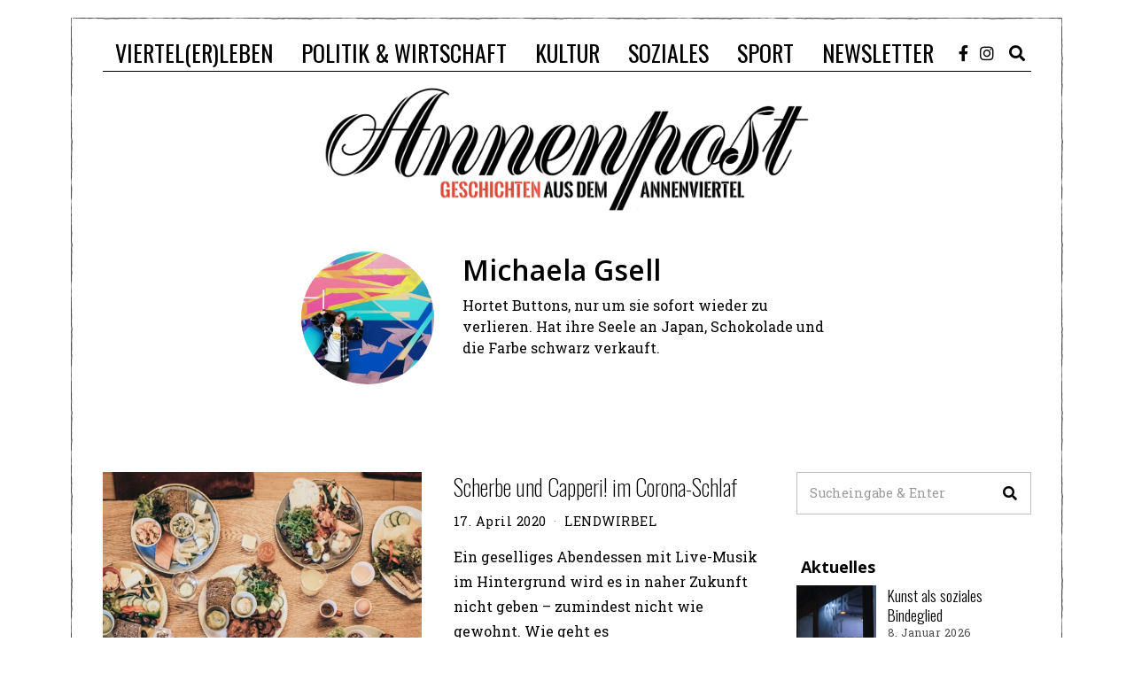

--- FILE ---
content_type: text/html; charset=UTF-8
request_url: https://www.annenpost.at/author/gsellmic19/
body_size: 16438
content:
<!DOCTYPE html>
<html lang="de" class="no-js">
<head>
	<meta charset="UTF-8">
	<meta name="viewport" content="width=device-width, initial-scale=1.0">
	<link rel="profile" href="http://gmpg.org/xfn/11">
    
	<!--[if lt IE 9]>
	<script src="https://www.annenpost.at/wp-content/themes/fox/v55/js/html5.js"></script>
	<![endif]-->
    
    <script>(function(html){html.className = html.className.replace(/\bno-js\b/,'js')})(document.documentElement);</script>
<meta name='robots' content='index, follow, max-image-preview:large, max-snippet:-1, max-video-preview:-1' />
	<style>img:is([sizes="auto" i], [sizes^="auto," i]) { contain-intrinsic-size: 3000px 1500px }</style>
	
	<!-- This site is optimized with the Yoast SEO plugin v26.6 - https://yoast.com/wordpress/plugins/seo/ -->
	<title>Michaela Gsell, Autor auf annenpost.at</title>
	<link rel="canonical" href="https://www.annenpost.at/author/gsellmic19/" />
	<meta property="og:locale" content="de_DE" />
	<meta property="og:type" content="profile" />
	<meta property="og:title" content="Michaela Gsell, Autor auf annenpost.at" />
	<meta property="og:url" content="https://www.annenpost.at/author/gsellmic19/" />
	<meta property="og:site_name" content="annenpost.at" />
	<meta property="og:image" content="https://secure.gravatar.com/avatar/d6e7c6956a0f3e22e468308d96f124a9?s=500&d=mm&r=g" />
	<meta name="twitter:card" content="summary_large_image" />
	<script type="application/ld+json" class="yoast-schema-graph">{"@context":"https://schema.org","@graph":[{"@type":"ProfilePage","@id":"https://www.annenpost.at/author/gsellmic19/","url":"https://www.annenpost.at/author/gsellmic19/","name":"Michaela Gsell, Autor auf annenpost.at","isPartOf":{"@id":"https://www.annenpost.at/#website"},"primaryImageOfPage":{"@id":"https://www.annenpost.at/author/gsellmic19/#primaryimage"},"image":{"@id":"https://www.annenpost.at/author/gsellmic19/#primaryimage"},"thumbnailUrl":"https://www.annenpost.at/wp-content/uploads/2020/04/Scherbe_Frühstück_058_c_Lupi_Spuma.jpg","breadcrumb":{"@id":"https://www.annenpost.at/author/gsellmic19/#breadcrumb"},"inLanguage":"de","potentialAction":[{"@type":"ReadAction","target":["https://www.annenpost.at/author/gsellmic19/"]}]},{"@type":"ImageObject","inLanguage":"de","@id":"https://www.annenpost.at/author/gsellmic19/#primaryimage","url":"https://www.annenpost.at/wp-content/uploads/2020/04/Scherbe_Frühstück_058_c_Lupi_Spuma.jpg","contentUrl":"https://www.annenpost.at/wp-content/uploads/2020/04/Scherbe_Frühstück_058_c_Lupi_Spuma.jpg","width":3543,"height":2415,"caption":"Foto: Lupi Spuma"},{"@type":"BreadcrumbList","@id":"https://www.annenpost.at/author/gsellmic19/#breadcrumb","itemListElement":[{"@type":"ListItem","position":1,"name":"Startseite","item":"https://www.annenpost.at/"},{"@type":"ListItem","position":2,"name":"Archive für Michaela Gsell"}]},{"@type":"WebSite","@id":"https://www.annenpost.at/#website","url":"https://www.annenpost.at/","name":"annenpost.at","description":"Der Weblog für das Grazer Annenviertel","publisher":{"@id":"https://www.annenpost.at/#organization"},"potentialAction":[{"@type":"SearchAction","target":{"@type":"EntryPoint","urlTemplate":"https://www.annenpost.at/?s={search_term_string}"},"query-input":{"@type":"PropertyValueSpecification","valueRequired":true,"valueName":"search_term_string"}}],"inLanguage":"de"},{"@type":"Organization","@id":"https://www.annenpost.at/#organization","name":"annenpost.at","url":"https://www.annenpost.at/","logo":{"@type":"ImageObject","inLanguage":"de","@id":"https://www.annenpost.at/#/schema/logo/image/","url":"https://www.annenpost.at/wp-content/uploads/2017/08/Annenpost-Logo-Stencil.png","contentUrl":"https://www.annenpost.at/wp-content/uploads/2017/08/Annenpost-Logo-Stencil.png","width":1280,"height":333,"caption":"annenpost.at"},"image":{"@id":"https://www.annenpost.at/#/schema/logo/image/"}},{"@type":"Person","@id":"https://www.annenpost.at/#/schema/person/8320d13d023db6e92c681cc2c25fbfac","name":"Michaela Gsell","image":{"@type":"ImageObject","inLanguage":"de","@id":"https://www.annenpost.at/#/schema/person/image/","url":"https://secure.gravatar.com/avatar/01f31bbe3f47bb633126939b73b313df9ac0e9e471a5e867ade7420ad214504d?s=96&d=mm&r=g","contentUrl":"https://secure.gravatar.com/avatar/01f31bbe3f47bb633126939b73b313df9ac0e9e471a5e867ade7420ad214504d?s=96&d=mm&r=g","caption":"Michaela Gsell"},"description":"Hortet Buttons, nur um sie sofort wieder zu verlieren. Hat ihre Seele an Japan, Schokolade und die Farbe schwarz verkauft.","mainEntityOfPage":{"@id":"https://www.annenpost.at/author/gsellmic19/"}}]}</script>
	<!-- / Yoast SEO plugin. -->


<link rel='dns-prefetch' href='//fonts.googleapis.com' />
<link href='https://fonts.gstatic.com' crossorigin rel='preconnect' />
<link rel="alternate" type="application/rss+xml" title="annenpost.at &raquo; Feed" href="https://www.annenpost.at/feed/" />
<link rel="alternate" type="application/rss+xml" title="annenpost.at &raquo; Kommentar-Feed" href="https://www.annenpost.at/comments/feed/" />
<script id="wpp-js" src="https://www.annenpost.at/wp-content/plugins/wordpress-popular-posts/assets/js/wpp.min.js?ver=7.3.6" data-sampling="0" data-sampling-rate="100" data-api-url="https://www.annenpost.at/wp-json/wordpress-popular-posts" data-post-id="0" data-token="82e43bb861" data-lang="0" data-debug="0"></script>
<link rel="alternate" type="application/rss+xml" title="annenpost.at &raquo; Feed für Beiträge von Michaela Gsell" href="https://www.annenpost.at/author/gsellmic19/feed/" />
		<!-- This site uses the Google Analytics by MonsterInsights plugin v9.11.1 - Using Analytics tracking - https://www.monsterinsights.com/ -->
							<script src="//www.googletagmanager.com/gtag/js?id=G-TLDTYMF5P0"  data-cfasync="false" data-wpfc-render="false" async></script>
			<script data-cfasync="false" data-wpfc-render="false">
				var mi_version = '9.11.1';
				var mi_track_user = true;
				var mi_no_track_reason = '';
								var MonsterInsightsDefaultLocations = {"page_location":"https:\/\/www.annenpost.at\/author\/gsellmic19\/"};
								if ( typeof MonsterInsightsPrivacyGuardFilter === 'function' ) {
					var MonsterInsightsLocations = (typeof MonsterInsightsExcludeQuery === 'object') ? MonsterInsightsPrivacyGuardFilter( MonsterInsightsExcludeQuery ) : MonsterInsightsPrivacyGuardFilter( MonsterInsightsDefaultLocations );
				} else {
					var MonsterInsightsLocations = (typeof MonsterInsightsExcludeQuery === 'object') ? MonsterInsightsExcludeQuery : MonsterInsightsDefaultLocations;
				}

								var disableStrs = [
										'ga-disable-G-TLDTYMF5P0',
									];

				/* Function to detect opted out users */
				function __gtagTrackerIsOptedOut() {
					for (var index = 0; index < disableStrs.length; index++) {
						if (document.cookie.indexOf(disableStrs[index] + '=true') > -1) {
							return true;
						}
					}

					return false;
				}

				/* Disable tracking if the opt-out cookie exists. */
				if (__gtagTrackerIsOptedOut()) {
					for (var index = 0; index < disableStrs.length; index++) {
						window[disableStrs[index]] = true;
					}
				}

				/* Opt-out function */
				function __gtagTrackerOptout() {
					for (var index = 0; index < disableStrs.length; index++) {
						document.cookie = disableStrs[index] + '=true; expires=Thu, 31 Dec 2099 23:59:59 UTC; path=/';
						window[disableStrs[index]] = true;
					}
				}

				if ('undefined' === typeof gaOptout) {
					function gaOptout() {
						__gtagTrackerOptout();
					}
				}
								window.dataLayer = window.dataLayer || [];

				window.MonsterInsightsDualTracker = {
					helpers: {},
					trackers: {},
				};
				if (mi_track_user) {
					function __gtagDataLayer() {
						dataLayer.push(arguments);
					}

					function __gtagTracker(type, name, parameters) {
						if (!parameters) {
							parameters = {};
						}

						if (parameters.send_to) {
							__gtagDataLayer.apply(null, arguments);
							return;
						}

						if (type === 'event') {
														parameters.send_to = monsterinsights_frontend.v4_id;
							var hookName = name;
							if (typeof parameters['event_category'] !== 'undefined') {
								hookName = parameters['event_category'] + ':' + name;
							}

							if (typeof MonsterInsightsDualTracker.trackers[hookName] !== 'undefined') {
								MonsterInsightsDualTracker.trackers[hookName](parameters);
							} else {
								__gtagDataLayer('event', name, parameters);
							}
							
						} else {
							__gtagDataLayer.apply(null, arguments);
						}
					}

					__gtagTracker('js', new Date());
					__gtagTracker('set', {
						'developer_id.dZGIzZG': true,
											});
					if ( MonsterInsightsLocations.page_location ) {
						__gtagTracker('set', MonsterInsightsLocations);
					}
										__gtagTracker('config', 'G-TLDTYMF5P0', {"forceSSL":"true"} );
										window.gtag = __gtagTracker;										(function () {
						/* https://developers.google.com/analytics/devguides/collection/analyticsjs/ */
						/* ga and __gaTracker compatibility shim. */
						var noopfn = function () {
							return null;
						};
						var newtracker = function () {
							return new Tracker();
						};
						var Tracker = function () {
							return null;
						};
						var p = Tracker.prototype;
						p.get = noopfn;
						p.set = noopfn;
						p.send = function () {
							var args = Array.prototype.slice.call(arguments);
							args.unshift('send');
							__gaTracker.apply(null, args);
						};
						var __gaTracker = function () {
							var len = arguments.length;
							if (len === 0) {
								return;
							}
							var f = arguments[len - 1];
							if (typeof f !== 'object' || f === null || typeof f.hitCallback !== 'function') {
								if ('send' === arguments[0]) {
									var hitConverted, hitObject = false, action;
									if ('event' === arguments[1]) {
										if ('undefined' !== typeof arguments[3]) {
											hitObject = {
												'eventAction': arguments[3],
												'eventCategory': arguments[2],
												'eventLabel': arguments[4],
												'value': arguments[5] ? arguments[5] : 1,
											}
										}
									}
									if ('pageview' === arguments[1]) {
										if ('undefined' !== typeof arguments[2]) {
											hitObject = {
												'eventAction': 'page_view',
												'page_path': arguments[2],
											}
										}
									}
									if (typeof arguments[2] === 'object') {
										hitObject = arguments[2];
									}
									if (typeof arguments[5] === 'object') {
										Object.assign(hitObject, arguments[5]);
									}
									if ('undefined' !== typeof arguments[1].hitType) {
										hitObject = arguments[1];
										if ('pageview' === hitObject.hitType) {
											hitObject.eventAction = 'page_view';
										}
									}
									if (hitObject) {
										action = 'timing' === arguments[1].hitType ? 'timing_complete' : hitObject.eventAction;
										hitConverted = mapArgs(hitObject);
										__gtagTracker('event', action, hitConverted);
									}
								}
								return;
							}

							function mapArgs(args) {
								var arg, hit = {};
								var gaMap = {
									'eventCategory': 'event_category',
									'eventAction': 'event_action',
									'eventLabel': 'event_label',
									'eventValue': 'event_value',
									'nonInteraction': 'non_interaction',
									'timingCategory': 'event_category',
									'timingVar': 'name',
									'timingValue': 'value',
									'timingLabel': 'event_label',
									'page': 'page_path',
									'location': 'page_location',
									'title': 'page_title',
									'referrer' : 'page_referrer',
								};
								for (arg in args) {
																		if (!(!args.hasOwnProperty(arg) || !gaMap.hasOwnProperty(arg))) {
										hit[gaMap[arg]] = args[arg];
									} else {
										hit[arg] = args[arg];
									}
								}
								return hit;
							}

							try {
								f.hitCallback();
							} catch (ex) {
							}
						};
						__gaTracker.create = newtracker;
						__gaTracker.getByName = newtracker;
						__gaTracker.getAll = function () {
							return [];
						};
						__gaTracker.remove = noopfn;
						__gaTracker.loaded = true;
						window['__gaTracker'] = __gaTracker;
					})();
									} else {
										console.log("");
					(function () {
						function __gtagTracker() {
							return null;
						}

						window['__gtagTracker'] = __gtagTracker;
						window['gtag'] = __gtagTracker;
					})();
									}
			</script>
							<!-- / Google Analytics by MonsterInsights -->
		<script>
window._wpemojiSettings = {"baseUrl":"https:\/\/s.w.org\/images\/core\/emoji\/16.0.1\/72x72\/","ext":".png","svgUrl":"https:\/\/s.w.org\/images\/core\/emoji\/16.0.1\/svg\/","svgExt":".svg","source":{"concatemoji":"https:\/\/www.annenpost.at\/wp-includes\/js\/wp-emoji-release.min.js?ver=7da38f8d9df0f85af836d32695a27563"}};
/*! This file is auto-generated */
!function(s,n){var o,i,e;function c(e){try{var t={supportTests:e,timestamp:(new Date).valueOf()};sessionStorage.setItem(o,JSON.stringify(t))}catch(e){}}function p(e,t,n){e.clearRect(0,0,e.canvas.width,e.canvas.height),e.fillText(t,0,0);var t=new Uint32Array(e.getImageData(0,0,e.canvas.width,e.canvas.height).data),a=(e.clearRect(0,0,e.canvas.width,e.canvas.height),e.fillText(n,0,0),new Uint32Array(e.getImageData(0,0,e.canvas.width,e.canvas.height).data));return t.every(function(e,t){return e===a[t]})}function u(e,t){e.clearRect(0,0,e.canvas.width,e.canvas.height),e.fillText(t,0,0);for(var n=e.getImageData(16,16,1,1),a=0;a<n.data.length;a++)if(0!==n.data[a])return!1;return!0}function f(e,t,n,a){switch(t){case"flag":return n(e,"\ud83c\udff3\ufe0f\u200d\u26a7\ufe0f","\ud83c\udff3\ufe0f\u200b\u26a7\ufe0f")?!1:!n(e,"\ud83c\udde8\ud83c\uddf6","\ud83c\udde8\u200b\ud83c\uddf6")&&!n(e,"\ud83c\udff4\udb40\udc67\udb40\udc62\udb40\udc65\udb40\udc6e\udb40\udc67\udb40\udc7f","\ud83c\udff4\u200b\udb40\udc67\u200b\udb40\udc62\u200b\udb40\udc65\u200b\udb40\udc6e\u200b\udb40\udc67\u200b\udb40\udc7f");case"emoji":return!a(e,"\ud83e\udedf")}return!1}function g(e,t,n,a){var r="undefined"!=typeof WorkerGlobalScope&&self instanceof WorkerGlobalScope?new OffscreenCanvas(300,150):s.createElement("canvas"),o=r.getContext("2d",{willReadFrequently:!0}),i=(o.textBaseline="top",o.font="600 32px Arial",{});return e.forEach(function(e){i[e]=t(o,e,n,a)}),i}function t(e){var t=s.createElement("script");t.src=e,t.defer=!0,s.head.appendChild(t)}"undefined"!=typeof Promise&&(o="wpEmojiSettingsSupports",i=["flag","emoji"],n.supports={everything:!0,everythingExceptFlag:!0},e=new Promise(function(e){s.addEventListener("DOMContentLoaded",e,{once:!0})}),new Promise(function(t){var n=function(){try{var e=JSON.parse(sessionStorage.getItem(o));if("object"==typeof e&&"number"==typeof e.timestamp&&(new Date).valueOf()<e.timestamp+604800&&"object"==typeof e.supportTests)return e.supportTests}catch(e){}return null}();if(!n){if("undefined"!=typeof Worker&&"undefined"!=typeof OffscreenCanvas&&"undefined"!=typeof URL&&URL.createObjectURL&&"undefined"!=typeof Blob)try{var e="postMessage("+g.toString()+"("+[JSON.stringify(i),f.toString(),p.toString(),u.toString()].join(",")+"));",a=new Blob([e],{type:"text/javascript"}),r=new Worker(URL.createObjectURL(a),{name:"wpTestEmojiSupports"});return void(r.onmessage=function(e){c(n=e.data),r.terminate(),t(n)})}catch(e){}c(n=g(i,f,p,u))}t(n)}).then(function(e){for(var t in e)n.supports[t]=e[t],n.supports.everything=n.supports.everything&&n.supports[t],"flag"!==t&&(n.supports.everythingExceptFlag=n.supports.everythingExceptFlag&&n.supports[t]);n.supports.everythingExceptFlag=n.supports.everythingExceptFlag&&!n.supports.flag,n.DOMReady=!1,n.readyCallback=function(){n.DOMReady=!0}}).then(function(){return e}).then(function(){var e;n.supports.everything||(n.readyCallback(),(e=n.source||{}).concatemoji?t(e.concatemoji):e.wpemoji&&e.twemoji&&(t(e.twemoji),t(e.wpemoji)))}))}((window,document),window._wpemojiSettings);
</script>
<link rel='stylesheet' id='dashicons-css' href='https://www.annenpost.at/wp-includes/css/dashicons.min.css?ver=7da38f8d9df0f85af836d32695a27563' media='all' />
<link rel='stylesheet' id='post-views-counter-frontend-css' href='https://www.annenpost.at/wp-content/plugins/post-views-counter/css/frontend.min.css?ver=1.6.0' media='all' />
<style id='wp-emoji-styles-inline-css'>

	img.wp-smiley, img.emoji {
		display: inline !important;
		border: none !important;
		box-shadow: none !important;
		height: 1em !important;
		width: 1em !important;
		margin: 0 0.07em !important;
		vertical-align: -0.1em !important;
		background: none !important;
		padding: 0 !important;
	}
</style>
<link rel='stylesheet' id='wp-block-library-css' href='https://www.annenpost.at/wp-includes/css/dist/block-library/style.min.css?ver=7da38f8d9df0f85af836d32695a27563' media='all' />
<style id='classic-theme-styles-inline-css'>
/*! This file is auto-generated */
.wp-block-button__link{color:#fff;background-color:#32373c;border-radius:9999px;box-shadow:none;text-decoration:none;padding:calc(.667em + 2px) calc(1.333em + 2px);font-size:1.125em}.wp-block-file__button{background:#32373c;color:#fff;text-decoration:none}
</style>
<style id='pdfemb-pdf-embedder-viewer-style-inline-css'>
.wp-block-pdfemb-pdf-embedder-viewer{max-width:none}

</style>
<link rel='stylesheet' id='bb-tcs-editor-style-shared-css' href='https://www.annenpost.at/wp-content/editor-style-css/editor-style-shared.css' media='all' />
<style id='global-styles-inline-css'>
:root{--wp--preset--aspect-ratio--square: 1;--wp--preset--aspect-ratio--4-3: 4/3;--wp--preset--aspect-ratio--3-4: 3/4;--wp--preset--aspect-ratio--3-2: 3/2;--wp--preset--aspect-ratio--2-3: 2/3;--wp--preset--aspect-ratio--16-9: 16/9;--wp--preset--aspect-ratio--9-16: 9/16;--wp--preset--color--black: #000000;--wp--preset--color--cyan-bluish-gray: #abb8c3;--wp--preset--color--white: #ffffff;--wp--preset--color--pale-pink: #f78da7;--wp--preset--color--vivid-red: #cf2e2e;--wp--preset--color--luminous-vivid-orange: #ff6900;--wp--preset--color--luminous-vivid-amber: #fcb900;--wp--preset--color--light-green-cyan: #7bdcb5;--wp--preset--color--vivid-green-cyan: #00d084;--wp--preset--color--pale-cyan-blue: #8ed1fc;--wp--preset--color--vivid-cyan-blue: #0693e3;--wp--preset--color--vivid-purple: #9b51e0;--wp--preset--gradient--vivid-cyan-blue-to-vivid-purple: linear-gradient(135deg,rgba(6,147,227,1) 0%,rgb(155,81,224) 100%);--wp--preset--gradient--light-green-cyan-to-vivid-green-cyan: linear-gradient(135deg,rgb(122,220,180) 0%,rgb(0,208,130) 100%);--wp--preset--gradient--luminous-vivid-amber-to-luminous-vivid-orange: linear-gradient(135deg,rgba(252,185,0,1) 0%,rgba(255,105,0,1) 100%);--wp--preset--gradient--luminous-vivid-orange-to-vivid-red: linear-gradient(135deg,rgba(255,105,0,1) 0%,rgb(207,46,46) 100%);--wp--preset--gradient--very-light-gray-to-cyan-bluish-gray: linear-gradient(135deg,rgb(238,238,238) 0%,rgb(169,184,195) 100%);--wp--preset--gradient--cool-to-warm-spectrum: linear-gradient(135deg,rgb(74,234,220) 0%,rgb(151,120,209) 20%,rgb(207,42,186) 40%,rgb(238,44,130) 60%,rgb(251,105,98) 80%,rgb(254,248,76) 100%);--wp--preset--gradient--blush-light-purple: linear-gradient(135deg,rgb(255,206,236) 0%,rgb(152,150,240) 100%);--wp--preset--gradient--blush-bordeaux: linear-gradient(135deg,rgb(254,205,165) 0%,rgb(254,45,45) 50%,rgb(107,0,62) 100%);--wp--preset--gradient--luminous-dusk: linear-gradient(135deg,rgb(255,203,112) 0%,rgb(199,81,192) 50%,rgb(65,88,208) 100%);--wp--preset--gradient--pale-ocean: linear-gradient(135deg,rgb(255,245,203) 0%,rgb(182,227,212) 50%,rgb(51,167,181) 100%);--wp--preset--gradient--electric-grass: linear-gradient(135deg,rgb(202,248,128) 0%,rgb(113,206,126) 100%);--wp--preset--gradient--midnight: linear-gradient(135deg,rgb(2,3,129) 0%,rgb(40,116,252) 100%);--wp--preset--font-size--small: 13px;--wp--preset--font-size--medium: 20px;--wp--preset--font-size--large: 36px;--wp--preset--font-size--x-large: 42px;--wp--preset--spacing--20: 0.44rem;--wp--preset--spacing--30: 0.67rem;--wp--preset--spacing--40: 1rem;--wp--preset--spacing--50: 1.5rem;--wp--preset--spacing--60: 2.25rem;--wp--preset--spacing--70: 3.38rem;--wp--preset--spacing--80: 5.06rem;--wp--preset--shadow--natural: 6px 6px 9px rgba(0, 0, 0, 0.2);--wp--preset--shadow--deep: 12px 12px 50px rgba(0, 0, 0, 0.4);--wp--preset--shadow--sharp: 6px 6px 0px rgba(0, 0, 0, 0.2);--wp--preset--shadow--outlined: 6px 6px 0px -3px rgba(255, 255, 255, 1), 6px 6px rgba(0, 0, 0, 1);--wp--preset--shadow--crisp: 6px 6px 0px rgba(0, 0, 0, 1);}:where(.is-layout-flex){gap: 0.5em;}:where(.is-layout-grid){gap: 0.5em;}body .is-layout-flex{display: flex;}.is-layout-flex{flex-wrap: wrap;align-items: center;}.is-layout-flex > :is(*, div){margin: 0;}body .is-layout-grid{display: grid;}.is-layout-grid > :is(*, div){margin: 0;}:where(.wp-block-columns.is-layout-flex){gap: 2em;}:where(.wp-block-columns.is-layout-grid){gap: 2em;}:where(.wp-block-post-template.is-layout-flex){gap: 1.25em;}:where(.wp-block-post-template.is-layout-grid){gap: 1.25em;}.has-black-color{color: var(--wp--preset--color--black) !important;}.has-cyan-bluish-gray-color{color: var(--wp--preset--color--cyan-bluish-gray) !important;}.has-white-color{color: var(--wp--preset--color--white) !important;}.has-pale-pink-color{color: var(--wp--preset--color--pale-pink) !important;}.has-vivid-red-color{color: var(--wp--preset--color--vivid-red) !important;}.has-luminous-vivid-orange-color{color: var(--wp--preset--color--luminous-vivid-orange) !important;}.has-luminous-vivid-amber-color{color: var(--wp--preset--color--luminous-vivid-amber) !important;}.has-light-green-cyan-color{color: var(--wp--preset--color--light-green-cyan) !important;}.has-vivid-green-cyan-color{color: var(--wp--preset--color--vivid-green-cyan) !important;}.has-pale-cyan-blue-color{color: var(--wp--preset--color--pale-cyan-blue) !important;}.has-vivid-cyan-blue-color{color: var(--wp--preset--color--vivid-cyan-blue) !important;}.has-vivid-purple-color{color: var(--wp--preset--color--vivid-purple) !important;}.has-black-background-color{background-color: var(--wp--preset--color--black) !important;}.has-cyan-bluish-gray-background-color{background-color: var(--wp--preset--color--cyan-bluish-gray) !important;}.has-white-background-color{background-color: var(--wp--preset--color--white) !important;}.has-pale-pink-background-color{background-color: var(--wp--preset--color--pale-pink) !important;}.has-vivid-red-background-color{background-color: var(--wp--preset--color--vivid-red) !important;}.has-luminous-vivid-orange-background-color{background-color: var(--wp--preset--color--luminous-vivid-orange) !important;}.has-luminous-vivid-amber-background-color{background-color: var(--wp--preset--color--luminous-vivid-amber) !important;}.has-light-green-cyan-background-color{background-color: var(--wp--preset--color--light-green-cyan) !important;}.has-vivid-green-cyan-background-color{background-color: var(--wp--preset--color--vivid-green-cyan) !important;}.has-pale-cyan-blue-background-color{background-color: var(--wp--preset--color--pale-cyan-blue) !important;}.has-vivid-cyan-blue-background-color{background-color: var(--wp--preset--color--vivid-cyan-blue) !important;}.has-vivid-purple-background-color{background-color: var(--wp--preset--color--vivid-purple) !important;}.has-black-border-color{border-color: var(--wp--preset--color--black) !important;}.has-cyan-bluish-gray-border-color{border-color: var(--wp--preset--color--cyan-bluish-gray) !important;}.has-white-border-color{border-color: var(--wp--preset--color--white) !important;}.has-pale-pink-border-color{border-color: var(--wp--preset--color--pale-pink) !important;}.has-vivid-red-border-color{border-color: var(--wp--preset--color--vivid-red) !important;}.has-luminous-vivid-orange-border-color{border-color: var(--wp--preset--color--luminous-vivid-orange) !important;}.has-luminous-vivid-amber-border-color{border-color: var(--wp--preset--color--luminous-vivid-amber) !important;}.has-light-green-cyan-border-color{border-color: var(--wp--preset--color--light-green-cyan) !important;}.has-vivid-green-cyan-border-color{border-color: var(--wp--preset--color--vivid-green-cyan) !important;}.has-pale-cyan-blue-border-color{border-color: var(--wp--preset--color--pale-cyan-blue) !important;}.has-vivid-cyan-blue-border-color{border-color: var(--wp--preset--color--vivid-cyan-blue) !important;}.has-vivid-purple-border-color{border-color: var(--wp--preset--color--vivid-purple) !important;}.has-vivid-cyan-blue-to-vivid-purple-gradient-background{background: var(--wp--preset--gradient--vivid-cyan-blue-to-vivid-purple) !important;}.has-light-green-cyan-to-vivid-green-cyan-gradient-background{background: var(--wp--preset--gradient--light-green-cyan-to-vivid-green-cyan) !important;}.has-luminous-vivid-amber-to-luminous-vivid-orange-gradient-background{background: var(--wp--preset--gradient--luminous-vivid-amber-to-luminous-vivid-orange) !important;}.has-luminous-vivid-orange-to-vivid-red-gradient-background{background: var(--wp--preset--gradient--luminous-vivid-orange-to-vivid-red) !important;}.has-very-light-gray-to-cyan-bluish-gray-gradient-background{background: var(--wp--preset--gradient--very-light-gray-to-cyan-bluish-gray) !important;}.has-cool-to-warm-spectrum-gradient-background{background: var(--wp--preset--gradient--cool-to-warm-spectrum) !important;}.has-blush-light-purple-gradient-background{background: var(--wp--preset--gradient--blush-light-purple) !important;}.has-blush-bordeaux-gradient-background{background: var(--wp--preset--gradient--blush-bordeaux) !important;}.has-luminous-dusk-gradient-background{background: var(--wp--preset--gradient--luminous-dusk) !important;}.has-pale-ocean-gradient-background{background: var(--wp--preset--gradient--pale-ocean) !important;}.has-electric-grass-gradient-background{background: var(--wp--preset--gradient--electric-grass) !important;}.has-midnight-gradient-background{background: var(--wp--preset--gradient--midnight) !important;}.has-small-font-size{font-size: var(--wp--preset--font-size--small) !important;}.has-medium-font-size{font-size: var(--wp--preset--font-size--medium) !important;}.has-large-font-size{font-size: var(--wp--preset--font-size--large) !important;}.has-x-large-font-size{font-size: var(--wp--preset--font-size--x-large) !important;}
:where(.wp-block-post-template.is-layout-flex){gap: 1.25em;}:where(.wp-block-post-template.is-layout-grid){gap: 1.25em;}
:where(.wp-block-columns.is-layout-flex){gap: 2em;}:where(.wp-block-columns.is-layout-grid){gap: 2em;}
:root :where(.wp-block-pullquote){font-size: 1.5em;line-height: 1.6;}
</style>
<link rel='stylesheet' id='wordpress-popular-posts-css-css' href='https://www.annenpost.at/wp-content/plugins/wordpress-popular-posts/assets/css/wpp.css?ver=7.3.6' media='all' />
<link rel='stylesheet' id='wi-fonts-css' href='https://fonts.googleapis.com/css?family=Roboto+Slab%3A400%7COswald%3A400%2C700&#038;display=auto&#038;ver=5.5.4.6' media='all' />
<link rel='stylesheet' id='style-css' href='https://www.annenpost.at/wp-content/themes/fox/style.min.css?ver=5.5.4.6' media='all' />
<style id='style-inline-css'>
.fox-logo img{width:550px}@media (min-width: 1200px) {.container,.cool-thumbnail-size-big .post-thumbnail{width:1100px}body.layout-boxed .wi-wrapper{width:1160px}}@media (min-width:1024px) {.secondary, .section-secondary{width:265px}.has-sidebar .primary, .section-has-sidebar .section-primary, .section-sep{width:calc(100% - 265px)}}body,.font-body,.post-item-meta,.post-item-subtitle,body.single:not(.elementor-page) .entry-content,body.page:not(.elementor-page) .entry-content,.fox-input,input[type="color"],input[type="date"],input[type="datetime"],input[type="datetime-local"],input[type="email"],input[type="month"],input[type="number"],input[type="password"],input[type="search"],input[type="tel"],input[type="text"],input[type="time"],input[type="url"],input[type="week"],input:not([type]),textarea,blockquote,.wi-dropcap,.enable-dropcap .dropcap-content > p:first-of-type:first-letter,p.has-drop-cap:not(:focus):first-letter,.wp-caption-text,.post-thumbnail-standard figcaption,.wp-block-image figcaption,.blocks-gallery-caption,.footer-copyright{font-family:"Roboto Slab",serif}.font-heading,h1,h2,h3,h4,h5,h6,.wp-block-quote.is-large cite,.wp-block-quote.is-style-large cite,.fox-btn,button,input[type="button"],input[type="reset"],input[type="submit"],.fox-term-list,.wp-block-cover-text,.title-label,.thumbnail-view,.standalone-categories,.readmore,a.more-link,.post-big a.more-link,.style--slider-navtext .flex-direction-nav a,.min-logo-text,.page-links-container,.authorbox-nav,.post-navigation .post-title,.review-criterion,.review-score,.review-text,.commentlist .fn,.reply a,.widget_archive,.widget_nav_menu,.widget_meta,.widget_recent_entries,.widget_categories,.widget_product_categories,.widget_rss > ul a.rsswidget,.widget_rss > ul > li > cite,.widget_recent_comments,#backtotop,.view-count,.tagcloud,.woocommerce span.onsale,.woocommerce ul.products li.product .onsale,.woocommerce #respond input#submit,.woocommerce a.button,.woocommerce button.button,.woocommerce input.button,.woocommerce a.added_to_cart,.woocommerce nav.woocommerce-pagination ul,.woocommerce div.product p.price,.woocommerce div.product span.price,.woocommerce div.product .woocommerce-tabs ul.tabs li a,.woocommerce #reviews #comments ol.commentlist li .comment-text p.meta,.woocommerce table.shop_table th,.woocommerce table.shop_table td.product-name a,.fox-logo,.mobile-logo-text,.slogan,.wi-mainnav ul.menu > li > a,.footer-bottom .widget_nav_menu,#footernav,.offcanvas-nav,.wi-mainnav ul.menu ul,.header-builder .widget_nav_menu  ul.menu ul,.post-item-title,.archive-title,.single .post-item-title.post-title,.page-title,.single-heading,.widget-title,.section-heading h2,.fox-heading .heading-title-main,.article-big .readmore,.footer-bottom .widget_nav_menu a,#footernav a{font-family:"Oswald",sans-serif}.wi-all{margin-top:20px;margin-right:80px;margin-bottom:20px;margin-left:80px}body.layout-boxed .wi-wrapper, body.layout-wide{padding-top:20px;padding-right:20px;padding-bottom:20px;padding-left:20px;border-top-width:2px;border-right-width:2px;border-bottom-width:2px;border-left-width:2px;border-color:#000000}.wi-mainnav ul.menu ul{border-color:#000000}body.layout-boxed{background-color:#ffffff}body, .font-body{font-size:16px;font-weight:400;font-style:normal;text-transform:none;letter-spacing:0px;line-height:1.8}h2, h1, h3, h4, h5, h6{font-weight:700;text-transform:none;line-height:1.3}h2{font-size:2.0625em;font-style:normal}h3{font-size:1.625em;font-style:normal}h4{font-size:1.25em;font-style:normal}.fox-logo, .min-logo-text, .mobile-logo-text{font-size:60px;font-weight:400;font-style:normal;text-transform:uppercase;letter-spacing:0px;line-height:1.1}.slogan{font-size:0.8125em;font-weight:400;font-style:normal;text-transform:uppercase;letter-spacing:6px;line-height:1.1}.wi-mainnav ul.menu > li > a, .footer-bottom .widget_nav_menu, #footernav, .offcanvas-nav{font-size:26px;text-transform:none;letter-spacing:0px}.wi-mainnav ul.menu ul, .header-builder .widget_nav_menu  ul.menu ul{font-style:normal}.post-item-title{font-style:normal}.post-item-meta{font-style:normal}.standalone-categories{font-style:normal}.archive-title{font-style:normal}.single .post-item-title.post-title, .page-title{font-style:normal}.post-item-subtitle{font-style:normal}body.single:not(.elementor-page) .entry-content, body.page:not(.elementor-page) .entry-content{font-style:normal}.single-heading{font-size:1.5em;font-weight:400;font-style:normal}.widget-title{font-style:normal}.section-heading h2, .fox-heading .heading-title-main{font-weight:700;font-style:normal;text-transform:uppercase}.fox-btn, button, input[type="button"], input[type="reset"], input[type="submit"], .article-big .readmore{font-style:normal}.fox-input, input[type="color"], input[type="date"], input[type="datetime"], input[type="datetime-local"], input[type="email"], input[type="month"], input[type="number"], input[type="password"], input[type="search"], input[type="tel"], input[type="text"], input[type="time"], input[type="url"], input[type="week"], input:not([type]), textarea{font-style:normal}blockquote{font-style:normal}.wi-dropcap,.enable-dropcap .dropcap-content > p:first-of-type:first-letter, p.has-drop-cap:not(:focus):first-letter{font-style:normal}.wp-caption-text, .post-thumbnail-standard figcaption, .wp-block-image figcaption, .blocks-gallery-caption{font-style:normal}.footer-copyright{font-style:normal}.footer-bottom .widget_nav_menu a, #footernav a{font-size:11px;font-style:normal;text-transform:uppercase;letter-spacing:1px}.offcanvas-nav{font-style:normal}@media only screen and (max-width: 1023px){.fox-logo, .min-logo-text, .mobile-logo-text{font-size:40px}}@media only screen and (max-width: 567px){body, .font-body{font-size:14px}.fox-logo, .min-logo-text, .mobile-logo-text{font-size:20px}}
</style>
<script src="https://www.annenpost.at/wp-includes/js/jquery/jquery.min.js?ver=3.7.1" id="jquery-core-js"></script>
<script src="https://www.annenpost.at/wp-includes/js/jquery/jquery-migrate.min.js?ver=3.4.1" id="jquery-migrate-js"></script>
<script src="https://www.annenpost.at/wp-content/plugins/google-analytics-for-wordpress/assets/js/frontend-gtag.min.js?ver=9.11.1" id="monsterinsights-frontend-script-js" async data-wp-strategy="async"></script>
<script data-cfasync="false" data-wpfc-render="false" id='monsterinsights-frontend-script-js-extra'>var monsterinsights_frontend = {"js_events_tracking":"true","download_extensions":"doc,pdf,ppt,zip,xls,docx,pptx,xlsx","inbound_paths":"[]","home_url":"https:\/\/www.annenpost.at","hash_tracking":"false","v4_id":"G-TLDTYMF5P0"};</script>
<script src="https://www.annenpost.at/wp-includes/js/tinymce/tinymce.min.js?ver=49110-20250317" id="wp-tinymce-root-js"></script>
<script src="https://www.annenpost.at/wp-includes/js/tinymce/plugins/compat3x/plugin.min.js?ver=49110-20250317" id="wp-tinymce-js"></script>
<link rel="https://api.w.org/" href="https://www.annenpost.at/wp-json/" /><link rel="alternate" title="JSON" type="application/json" href="https://www.annenpost.at/wp-json/wp/v2/users/333" /><link rel="EditURI" type="application/rsd+xml" title="RSD" href="https://www.annenpost.at/xmlrpc.php?rsd" />

	<link rel="preconnect" href="https://fonts.googleapis.com">
	<link rel="preconnect" href="https://fonts.gstatic.com">
	<link href='https://fonts.googleapis.com/css2?display=swap&family=Open+Sans:wght@300;600;700&family=Oswald:wght@200;300;400&family=PT+Serif:wght@700' rel='stylesheet'>            <style id="wpp-loading-animation-styles">@-webkit-keyframes bgslide{from{background-position-x:0}to{background-position-x:-200%}}@keyframes bgslide{from{background-position-x:0}to{background-position-x:-200%}}.wpp-widget-block-placeholder,.wpp-shortcode-placeholder{margin:0 auto;width:60px;height:3px;background:#dd3737;background:linear-gradient(90deg,#dd3737 0%,#571313 10%,#dd3737 100%);background-size:200% auto;border-radius:3px;-webkit-animation:bgslide 1s infinite linear;animation:bgslide 1s infinite linear}</style>
            <link rel="icon" href="https://www.annenpost.at/wp-content/uploads/2017/11/cropped-annenpost-favicon-32x32.png" sizes="32x32" />
<link rel="icon" href="https://www.annenpost.at/wp-content/uploads/2017/11/cropped-annenpost-favicon-192x192.png" sizes="192x192" />
<link rel="apple-touch-icon" href="https://www.annenpost.at/wp-content/uploads/2017/11/cropped-annenpost-favicon-180x180.png" />
<meta name="msapplication-TileImage" content="https://www.annenpost.at/wp-content/uploads/2017/11/cropped-annenpost-favicon-270x270.png" />
	<style id="egf-frontend-styles" type="text/css">
		.main-nav li {font-family: 'Open Sans', sans-serif;font-style: normal;font-weight: 600;} h3 {font-family: 'Oswald', sans-serif;font-size: 29px;font-style: normal;font-weight: 200;} .wpp-post-title {font-family: 'Open Sans', sans-serif;font-size: 15px;font-style: normal;font-weight: 600;line-height: 2.1;margin-left: 5px;padding-top: 6px;} .widget-title {font-family: 'Open Sans', sans-serif;font-size: 18px;font-style: normal;font-weight: 700;padding-left: 5px;} h1 {font-family: 'Open Sans', sans-serif;font-style: normal;font-weight: 600;} h4 {font-family: 'Open Sans', sans-serif;font-style: normal;font-weight: 600;} h5 {font-family: 'Open Sans', sans-serif;font-style: normal;font-weight: 600;} h6 {font-family: 'Open Sans', sans-serif;font-style: normal;font-weight: 300;} .breadcrumb {font-family: 'PT Serif', sans-serif;font-size: 16px;font-style: normal;font-weight: 700;line-height: 0.9;} .mh-share-buttons {font-family: 'Open Sans', sans-serif;font-style: normal;font-weight: 600;} .header-nav {font-family: 'Open Sans', sans-serif;font-size: 14px;font-style: normal;font-weight: 300;line-height: 0.8;} p {} h1 {} h2 {font-family: 'Oswald', sans-serif;font-style: normal;font-weight: 200;} h3 {font-family: 'Oswald', sans-serif;font-style: normal;font-weight: 300;} .grid-title {font-family: 'Oswald', sans-serif;font-style: normal;font-weight: 400;} 	</style>
	
<style id="color-preview"></style>

            
</head>

<body class="archive author author-gsellmic19 author-333 wp-theme-fox has-sidebar sidebar-right masthead-mobile-fixed fox-theme lightmode layout-boxed style--dropcap-default dropcap-style-default style--dropcap-font-body style--tag-block style--list-widget-1 style--tagcloud-1 style--blockquote-has-icon style--blockquote-icon-1 style--blockquote-icon-position-above style--single-heading-border_top style--hand-drawn body-sticky-sidebar" itemscope itemtype="https://schema.org/WebPage">
    
        
        
    <div id="wi-all" class="fox-outer-wrapper fox-all wi-all">

        
        <div id="wi-wrapper" class="fox-wrapper wi-wrapper">

            <div class="wi-container">

                
                
<header id="masthead" class="site-header header-classic header-sticky-style-shadow submenu-light" itemscope itemtype="https://schema.org/WPHeader">
    
    <div id="masthead-mobile-height"></div>

    
<div class="header-container header-stack1 header-nav-bottom-1">


    
        
        
<div class="row-nav-light row-nav-style-active-1 header-classic-row header-row-nav header-row-flex main-header classic-main-header header-sticky-element header-row-stretch-content header-row-nav-1">
    
    <div id="topbar-wrapper">
        
        <div id="wi-topbar" class="wi-topbar">
        
            <div class="container">
                
                                <div class="header-row-left header-row-part">
                    
                    
        <nav id="wi-mainnav" class="navigation-ele wi-mainnav" role="navigation" itemscope itemtype="https://schema.org/SiteNavigationElement">

            <div class="menu style-indicator-angle-down"><ul id="menu-kategorien" class="menu"><li id="menu-item-23616" class="menu-item menu-item-type-taxonomy menu-item-object-category menu-item-23616"><a href="https://www.annenpost.at/category/viertel-takt/">VIERTEL(ER)LEBEN</a></li>
<li id="menu-item-24019" class="menu-item menu-item-type-taxonomy menu-item-object-category menu-item-24019"><a href="https://www.annenpost.at/category/politikwirtschaft/">POLITIK &amp; WIRTSCHAFT</a></li>
<li id="menu-item-23617" class="menu-item menu-item-type-taxonomy menu-item-object-category menu-item-23617"><a href="https://www.annenpost.at/category/kultur/">KULTUR</a></li>
<li id="menu-item-23619" class="menu-item menu-item-type-taxonomy menu-item-object-category menu-item-23619"><a href="https://www.annenpost.at/category/soziales/">SOZIALES</a></li>
<li id="menu-item-23618" class="menu-item menu-item-type-taxonomy menu-item-object-category menu-item-23618"><a href="https://www.annenpost.at/category/sport/">SPORT</a></li>
<li id="menu-item-58164" class="menu-item menu-item-type-custom menu-item-object-custom menu-item-58164"><a href="https://annenpost.at/newsletter">NEWSLETTER</a></li>
</ul></div>
        </nav><!-- #wi-mainnav -->

                        
                </div>
                
                <div class="header-row-right header-row-part">
                    
                    

<div class="social-list header-social style-plain shape-circle align-center icon-size-medium icon-spacing-small style-none" id="social-id-6968f6972eaac">
    
    <ul>
    
                
        <li class="li-facebook">
            <a href="https://facebook.com/annenpost" target="_blank" rel="noopener" title="Facebook">
                <i class="fab fa-facebook-f"></i>
            </a>
            
                    </li>
        
                
        <li class="li-instagram">
            <a href="https://instagram.com/annenpost/" target="_blank" rel="noopener" title="Instagram">
                <i class="fab fa-instagram"></i>
            </a>
            
                    </li>
        
            
    </ul>
    
</div><!-- .social-list -->


<div class="header-search-wrapper header-search-classic">
    
    <span class="search-btn-classic search-btn">
        <i class="fa fa-search"></i>    </span>
    
    <div class="header-search-form header-search-form-template">
        
        <div class="container">
    
            <div class="searchform">
    
    <form role="search" method="get" action="https://www.annenpost.at/" itemprop="potentialAction" itemscope itemtype="https://schema.org/SearchAction" class="form">
        
        <input type="text" name="s" class="s search-field" value="" placeholder="Sucheingabe & Enter" />
        
        <button class="submit" role="button" title="Go">
            
            <i class="fa fa-search"></i>            
        </button>
        
    </form><!-- .form -->
    
</div><!-- .searchform -->            
        </div><!-- .header-search-form -->
    
    </div><!-- #header-search -->
    
</div><!-- .header-search-wrapper -->

                    
                </div>
                
                
            </div><!-- .container -->
            
                        
        </div><!-- #wi-topbar -->
        
    </div><!-- #topbar-wrapper -->

</div><!-- .header-row-nav -->
    
    
<div class="header-classic-row header-row-branding classic-after-header align-center">

    <div id="wi-header" class="wi-header">

        <div class="container">

            
    <div id="logo-area" class="fox-logo-area fox-header-logo site-branding">
        
        <div id="wi-logo" class="fox-logo-container">
            
            <h2 class="wi-logo-main fox-logo logo-type-image" id="site-logo">                
                <a href="https://www.annenpost.at/" rel="home">
                    
                    <img width="1280" height="333" src="https://www.annenpost.at/wp-content/uploads/2017/08/Annenpost-Stencil-2.png" class="main-img-logo" alt="" decoding="async" fetchpriority="high" srcset="https://www.annenpost.at/wp-content/uploads/2017/08/Annenpost-Stencil-2.png 1280w, https://www.annenpost.at/wp-content/uploads/2017/08/Annenpost-Stencil-2-776x202.png 776w, https://www.annenpost.at/wp-content/uploads/2017/08/Annenpost-Stencil-2-768x200.png 768w, https://www.annenpost.at/wp-content/uploads/2017/08/Annenpost-Stencil-2-400x104.png 400w, https://www.annenpost.at/wp-content/uploads/2017/08/Annenpost-Stencil-2-480x125.png 480w" sizes="(max-width: 1280px) 100vw, 1280px" />                    
                </a>
                
            </h2>
        </div><!-- .fox-logo-container -->

        
    </div><!-- #logo-area -->

                
                        
        </div><!-- .container -->

    </div><!-- #wi-header -->

</div><!-- .header-row-branding -->
    
        
    
        
</div><!-- .header-container -->    
</header><!-- #masthead -->
<div id="masthead-mobile" class="masthead-mobile">
    
    <div class="container">
        
        <div class="masthead-mobile-left masthead-mobile-part">
            
            
    <span class="toggle-menu hamburger hamburger-btn">
        <span class="hamburger-open-icon"><i class="fa fa-bars ic-hamburger"></i></span>        <span class="hamburger-close-icon"><i class="feather-x"></i></span>    </span>

            
                        
        </div><!-- .masthead-mobile-part -->
    
        
<h4 id="mobile-logo" class="mobile-logo mobile-logo-image">
    
    <a href="https://www.annenpost.at/" rel="home">

                
        
        <img width="1280" height="333" src="https://www.annenpost.at/wp-content/uploads/2017/08/Annenpost-Stencil-2.png" class="attachment-full size-full" alt="" decoding="async" srcset="https://www.annenpost.at/wp-content/uploads/2017/08/Annenpost-Stencil-2.png 1280w, https://www.annenpost.at/wp-content/uploads/2017/08/Annenpost-Stencil-2-776x202.png 776w, https://www.annenpost.at/wp-content/uploads/2017/08/Annenpost-Stencil-2-768x200.png 768w, https://www.annenpost.at/wp-content/uploads/2017/08/Annenpost-Stencil-2-400x104.png 400w, https://www.annenpost.at/wp-content/uploads/2017/08/Annenpost-Stencil-2-480x125.png 480w" sizes="(max-width: 1280px) 100vw, 1280px" />
        
    </a>
    
</h4><!-- .mobile-logo -->

            
        <div class="masthead-mobile-right masthead-mobile-part">
        
                        
        </div><!-- .masthead-mobile-part -->
    
    </div><!-- .container -->
    
    <div class="masthead-mobile-bg"></div>

</div><!-- #masthead-mobile -->
    
    
                <div id="wi-main" class="wi-main fox-main">


<div id="titlebar" class="headline wi-titlebar post-header align-center">
    
    <div class="container">
        
        <div class="title-area">
            
                <div class="fox-user-item fox-author fox-user titlebar-user">

        
        <div class="user-item-avatar avatar-circle">

            <a href="https://www.annenpost.at/author/gsellmic19/">

                <img alt='' src='https://secure.gravatar.com/avatar/01f31bbe3f47bb633126939b73b313df9ac0e9e471a5e867ade7420ad214504d?s=300&#038;d=mm&#038;r=g' srcset='https://secure.gravatar.com/avatar/01f31bbe3f47bb633126939b73b313df9ac0e9e471a5e867ade7420ad214504d?s=600&#038;d=mm&#038;r=g 2x' class='avatar avatar-300 photo' height='300' width='300' decoding='async'/>
            </a>

        </div><!-- .user-item-avatar -->

        
        <div class="user-item-body">

            
            <div class="user-item-header">

                <div class="user-item-name-wrapper">
                    
                                        
                    <h1 class="user-item-name">Michaela Gsell</h1>
                    
                                        
                </div><!-- .user-item-name-wrapper -->

            </div><!-- .user-item-header -->

            
            
            <div class="user-item-description">

                <p>Hortet Buttons, nur um sie sofort wieder zu verlieren. Hat ihre Seele an Japan, Schokolade und die Farbe schwarz verkauft.</p>

            </div><!-- .user-item-description -->

                        
            
            
<div class="social-list user-item-social shape-circle style-plain user-item-name-meta">
    
    <ul>
    
                
                
    </ul>
    
</div><!-- .user-item-social -->


                        
            
        </div><!-- .user-item-body -->
        
        
    </div><!-- .fox-user-item -->

                
                        
        </div><!-- .title-area -->
        
    </div><!-- .container -->
    
        
</div><!-- #titlebar -->


<div class="wi-content">
    
    <div class="container">

        <div class="content-area primary" id="primary" role="main">

            <div class="theiaStickySidebar">

                

<div class="blog-container blog-container-list">
    
    <div class="wi-blog fox-blog blog-list v-spacing-normal blog-card-has-shadow">
    
    
<article class="wi-post post-item post-list post-thumbnail-align-left post-valign-top list-mobile-layout-grid post-39088 post type-post status-publish format-standard has-post-thumbnail hentry category-lendwirbel tag-capperi tag-essen tag-gastro tag-gastronomie tag-gemeinsam-essen tag-lendwirbel tag-lokale tag-restaurant tag-scherbe hashtags-scherbe hashtags-capperi hashtags-essen hashtags-gastro hashtags-gastronomie hashtags-gemeinsam-essen hashtags-lendwirbel hashtags-restaurant style--link-1" itemscope itemtype="https://schema.org/CreativeWork">

        <div class="post-list-sep"></div>
        
    
    <div class="post-item-inner list-inner post-list-inner">

            
<figure class="wi-thumbnail fox-thumbnail post-item-thumbnail fox-figure  list-thumbnail thumbnail-acute ratio-landscape hover-none" itemscope itemtype="https://schema.org/ImageObject">
    
    <div class="thumbnail-inner">
    
                
        <a href="https://www.annenpost.at/2020/04/17/scherbe-und-capperi-im-corona-schlaf/" class="post-link">
            
        
            <div class="image-element">

                <img width="480" height="384" src="https://www.annenpost.at/wp-content/uploads/2020/04/Scherbe_Frühstück_058_c_Lupi_Spuma-480x384.jpg" class="attachment-thumbnail-medium size-thumbnail-medium" alt="" decoding="async" loading="lazy" />
            </div><!-- .image-element -->

            
            
                    
        </a>
        
                
    </div><!-- .thumbnail-inner -->
    
    
</figure><!-- .fox-thumbnail -->


        <div class="post-body post-item-body list-body post-list-body">

            <div class="post-body-inner">

                <div class="post-item-header">
<h2 class="post-item-title wi-post-title fox-post-title post-header-section size-normal" itemprop="headline">
    <a href="https://www.annenpost.at/2020/04/17/scherbe-und-capperi-im-corona-schlaf/" rel="bookmark">        
        Scherbe und Capperi! im Corona-Schlaf
    </a>

</h2>
<div class="post-item-meta wi-meta fox-meta post-header-section ">
    
        <div class="entry-date meta-time machine-time time-short"><time class="published updated" itemprop="datePublished" datetime="2020-04-17T11:00:18+02:00">17. April 2020</time></div>    
    <div class="entry-categories meta-categories categories-plain">

        <a href="https://www.annenpost.at/category/lendwirbel/" rel="tag">LENDWIRBEL</a>
    </div>

                    
</div>

</div><div class="post-item-excerpt entry-excerpt excerpt-size-normal" itemprop="text">
    
    <p>Ein geselliges Abendessen mit Live-Musik im Hintergrund wird es in naher Zukunft nicht geben &#8211; zumindest nicht wie gewohnt. Wie geht es</p>
<a href="https://www.annenpost.at/2020/04/17/scherbe-und-capperi-im-corona-schlaf/" class="readmore">Weiterlesen</a>    
</div>
    
            </div><!-- .post-body-inner -->

        </div><!-- .post-item-body -->

    </div><!-- .post-item-inner -->

</article><!-- .post-item -->
<article class="wi-post post-item post-list post-thumbnail-align-left post-valign-top list-mobile-layout-grid post-38045 post type-post status-publish format-standard has-post-thumbnail hentry category-soziales tag-annenviertel tag-bezirk-gries tag-wohnen tag-wohnung style--link-1" itemscope itemtype="https://schema.org/CreativeWork">

        <div class="post-list-sep"></div>
        
    
    <div class="post-item-inner list-inner post-list-inner">

            
<figure class="wi-thumbnail fox-thumbnail post-item-thumbnail fox-figure  list-thumbnail thumbnail-acute ratio-landscape hover-none" itemscope itemtype="https://schema.org/ImageObject">
    
    <div class="thumbnail-inner">
    
                
        <a href="https://www.annenpost.at/2020/04/04/so-wohnt-es-sich-im-annenviertel/" class="post-link">
            
        
            <div class="image-element">

                <img width="480" height="384" src="https://www.annenpost.at/wp-content/uploads/2020/02/Wohnung-Gesucht-480x384.jpg" class="attachment-thumbnail-medium size-thumbnail-medium" alt="" decoding="async" loading="lazy" />
            </div><!-- .image-element -->

            
            
                    
        </a>
        
                
    </div><!-- .thumbnail-inner -->
    
    
</figure><!-- .fox-thumbnail -->


        <div class="post-body post-item-body list-body post-list-body">

            <div class="post-body-inner">

                <div class="post-item-header">
<h2 class="post-item-title wi-post-title fox-post-title post-header-section size-normal" itemprop="headline">
    <a href="https://www.annenpost.at/2020/04/04/so-wohnt-es-sich-im-annenviertel/" rel="bookmark">        
        #stayathome &#8211; So wohnt es sich im Annenviertel
    </a>

</h2>
<div class="post-item-meta wi-meta fox-meta post-header-section ">
    
        <div class="entry-date meta-time machine-time time-short"><time class="published updated" itemprop="datePublished" datetime="2020-04-04T11:00:00+02:00">4. April 2020</time></div>    
    <div class="entry-categories meta-categories categories-plain">

        <a href="https://www.annenpost.at/category/soziales/" rel="tag">SOZIALES</a>
    </div>

                    
</div>

</div><div class="post-item-excerpt entry-excerpt excerpt-size-normal" itemprop="text">
    
    <p>Die Regierung appelliert, daheim zu bleiben. Doch wie schaut das &#8222;Daheim&#8220; im Annenviertel eigentlich aus? Wie steht es um Mietpreise und Wohnungen?</p>
<a href="https://www.annenpost.at/2020/04/04/so-wohnt-es-sich-im-annenviertel/" class="readmore">Weiterlesen</a>    
</div>
    
            </div><!-- .post-body-inner -->

        </div><!-- .post-item-body -->

    </div><!-- .post-item-inner -->

</article><!-- .post-item -->
<article class="wi-post post-item post-list post-thumbnail-align-left post-valign-top list-mobile-layout-grid post-37501 post type-post status-publish format-standard has-post-thumbnail hentry category-soziales tag-integration tag-schauspiel tag-st-andrae tag-theater tag-theater-im-bahnhof tag-theatergruppe tag-tib tag-wundpflaster hashtags-integration hashtags-schauspiel hashtags-st-andrae hashtags-theater hashtags-theater-im-bahnhof hashtags-theatergruppe hashtags-tib hashtags-wundpflaster style--link-1" itemscope itemtype="https://schema.org/CreativeWork">

        <div class="post-list-sep"></div>
        
    
    <div class="post-item-inner list-inner post-list-inner">

            
<figure class="wi-thumbnail fox-thumbnail post-item-thumbnail fox-figure  list-thumbnail thumbnail-acute ratio-landscape hover-none" itemscope itemtype="https://schema.org/ImageObject">
    
    <div class="thumbnail-inner">
    
                
        <a href="https://www.annenpost.at/2019/12/03/theatergruppe-wundpflaster-grenzenlose-liebe/" class="post-link">
            
        
            <div class="image-element">

                <img width="480" height="384" src="https://www.annenpost.at/wp-content/uploads/2019/12/WundpflasterTitel-480x384.jpg" class="attachment-thumbnail-medium size-thumbnail-medium" alt="" decoding="async" loading="lazy" />
            </div><!-- .image-element -->

            
            
                    
        </a>
        
                
    </div><!-- .thumbnail-inner -->
    
    
</figure><!-- .fox-thumbnail -->


        <div class="post-body post-item-body list-body post-list-body">

            <div class="post-body-inner">

                <div class="post-item-header">
<h2 class="post-item-title wi-post-title fox-post-title post-header-section size-normal" itemprop="headline">
    <a href="https://www.annenpost.at/2019/12/03/theatergruppe-wundpflaster-grenzenlose-liebe/" rel="bookmark">        
        Theatergruppe Wundpflaster: „Romeo und Julia“ mal anders
    </a>

</h2>
<div class="post-item-meta wi-meta fox-meta post-header-section ">
    
        <div class="entry-date meta-time machine-time time-short"><time class="published updated" itemprop="datePublished" datetime="2019-12-03T11:00:00+02:00">3. Dezember 2019</time></div>    
    <div class="entry-categories meta-categories categories-plain">

        <a href="https://www.annenpost.at/category/soziales/" rel="tag">SOZIALES</a>
    </div>

                    
</div>

</div><div class="post-item-excerpt entry-excerpt excerpt-size-normal" itemprop="text">
    
    <p>Sie alle sind vor Jahren nach Österreich geflüchtet, sie alle eint die Liebe zum Schauspiel. Die Theatergruppe Wundpflaster präsentiert mit der Unterstützung</p>
<a href="https://www.annenpost.at/2019/12/03/theatergruppe-wundpflaster-grenzenlose-liebe/" class="readmore">Weiterlesen</a>    
</div>
    
            </div><!-- .post-body-inner -->

        </div><!-- .post-item-body -->

    </div><!-- .post-item-inner -->

</article><!-- .post-item -->    
    </div><!-- .fox-blog -->
    
        
</div><!-- .fox-blog-container -->

    
            </div><!-- .theiaStickySidebar -->

        </div><!-- .content-area -->

        <aside id="secondary" class="secondary" role="complementary">
    
    <div class="theiaStickySidebar">

        <div class="widget-area">

            <div id="search-5" class="widget widget_search"><div class="searchform">
    
    <form role="search" method="get" action="https://www.annenpost.at/" itemprop="potentialAction" itemscope itemtype="https://schema.org/SearchAction" class="form">
        
        <input type="text" name="s" class="s search-field" value="" placeholder="Sucheingabe & Enter" />
        
        <button class="submit" role="button" title="Go">
            
            <i class="fa fa-search"></i>            
        </button>
        
    </form><!-- .form -->
    
</div><!-- .searchform --></div><div id="latest-posts-3" class="widget widget_latest_posts"><h3 class="widget-title"><span>Aktuelles</span></h3>

<div class="blog-container blog-container-list">
    
    <div class="wi-blog fox-blog blog-list blog-widget blog-widget-small v-spacing-normal blog-card-has-shadow">
    
    
<article class="wi-post post-item post-list post-thumbnail-align-left post-valign-top list-mobile-layout-list post-58819 post type-post status-publish format-standard has-post-thumbnail hentry category-kultur tag-annenpost tag-annenviertel tag-ausstellung tag-kultur-in-graz tag-kulturfoerderung tag-kunst tag-kunstfoerderung tag-querort hashtags-annenpost hashtags-annenviertel hashtags-kultur hashtags-kunst hashtags-querort style--link-1" itemscope itemtype="https://schema.org/CreativeWork">

        <div class="post-list-sep"></div>
        
    
    <div class="post-item-inner list-inner post-list-inner">

            
<figure class="wi-thumbnail fox-thumbnail post-item-thumbnail fox-figure  list-thumbnail thumbnail-acute ratio-landscape hover-none" itemscope itemtype="https://schema.org/ImageObject">
    
    <div class="thumbnail-inner">
    
                
        <a href="https://www.annenpost.at/2026/01/08/kunst-als-soziales-bindeglied/" class="post-link">
            
        
            <div class="image-element">

                <img width="480" height="384" src="https://www.annenpost.at/wp-content/uploads/2026/01/titelbild-480x384.jpg" class="attachment-thumbnail-medium size-thumbnail-medium" alt="" decoding="async" loading="lazy" />
            </div><!-- .image-element -->

            
            
                    
        </a>
        
                
    </div><!-- .thumbnail-inner -->
    
    
</figure><!-- .fox-thumbnail -->


        <div class="post-body post-item-body list-body post-list-body">

            <div class="post-body-inner">

                <div class="post-item-header">
<h3 class="post-item-title wi-post-title fox-post-title post-header-section latest-title size-tiny" itemprop="headline">
    <a href="https://www.annenpost.at/2026/01/08/kunst-als-soziales-bindeglied/" rel="bookmark">        
        Kunst als soziales Bindeglied
    </a>

</h3>
<div class="post-item-meta wi-meta fox-meta post-header-section ">
    
        <div class="entry-date meta-time machine-time time-short"><time class="published updated" itemprop="datePublished" datetime="2026-01-08T21:36:45+02:00">8. Januar 2026</time></div>                    
</div>

</div>
            </div><!-- .post-body-inner -->

        </div><!-- .post-item-body -->

    </div><!-- .post-item-inner -->

</article><!-- .post-item -->
<article class="wi-post post-item post-list post-thumbnail-align-left post-valign-top list-mobile-layout-list post-58620 post type-post status-publish format-standard has-post-thumbnail hentry category-soziales tag-amoklauf tag-borg-dreierschuetzengasse tag-kreuzkirche tag-paul-nitsche tag-pfarrer tag-religion tag-seelsorge tag-trauer tag-weihnachten tag-zuversicht style--link-1" itemscope itemtype="https://schema.org/CreativeWork">

        <div class="post-list-sep"></div>
        
    
    <div class="post-item-inner list-inner post-list-inner">

            
<figure class="wi-thumbnail fox-thumbnail post-item-thumbnail fox-figure  list-thumbnail thumbnail-acute ratio-landscape hover-none" itemscope itemtype="https://schema.org/ImageObject">
    
    <div class="thumbnail-inner">
    
                
        <a href="https://www.annenpost.at/2025/12/22/paul-nitsche-die-tage-werden-wieder-laenger/" class="post-link">
            
        
            <div class="image-element">

                <img width="480" height="384" src="https://www.annenpost.at/wp-content/uploads/2025/12/Paul-Nitsche-Titelbild-480x384.jpg" class="attachment-thumbnail-medium size-thumbnail-medium" alt="" decoding="async" loading="lazy" />
            </div><!-- .image-element -->

            
            
                    
        </a>
        
                
    </div><!-- .thumbnail-inner -->
    
    
</figure><!-- .fox-thumbnail -->


        <div class="post-body post-item-body list-body post-list-body">

            <div class="post-body-inner">

                <div class="post-item-header">
<h3 class="post-item-title wi-post-title fox-post-title post-header-section latest-title size-tiny" itemprop="headline">
    <a href="https://www.annenpost.at/2025/12/22/paul-nitsche-die-tage-werden-wieder-laenger/" rel="bookmark">        
        Pfarrer Nitsche: „Die Tage werden wieder länger“
    </a>

</h3>
<div class="post-item-meta wi-meta fox-meta post-header-section ">
    
        <div class="entry-date meta-time machine-time time-short"><time class="published updated" itemprop="datePublished" datetime="2025-12-22T18:30:58+02:00">22. Dezember 2025</time></div>                    
</div>

</div>
            </div><!-- .post-body-inner -->

        </div><!-- .post-item-body -->

    </div><!-- .post-item-inner -->

</article><!-- .post-item -->
<article class="wi-post post-item post-list post-thumbnail-align-left post-valign-top list-mobile-layout-list post-58636 post type-post status-publish format-standard has-post-thumbnail hentry category-viertel-takt tag-catering tag-christine-wassermann tag-kulinarik tag-weihnachten style--link-1" itemscope itemtype="https://schema.org/CreativeWork">

        <div class="post-list-sep"></div>
        
    
    <div class="post-item-inner list-inner post-list-inner">

            
<figure class="wi-thumbnail fox-thumbnail post-item-thumbnail fox-figure  list-thumbnail thumbnail-acute ratio-landscape hover-none" itemscope itemtype="https://schema.org/ImageObject">
    
    <div class="thumbnail-inner">
    
                
        <a href="https://www.annenpost.at/2025/12/20/kochen-mit-herz-fuer-kalte-zeiten/" class="post-link">
            
        
            <div class="image-element">

                <img width="480" height="384" src="https://www.annenpost.at/wp-content/uploads/2025/12/IMG_0375-480x384.jpg" class="attachment-thumbnail-medium size-thumbnail-medium" alt="Christine schneidet Gemüse in ihrer Küche." decoding="async" loading="lazy" />
            </div><!-- .image-element -->

            
            
                    
        </a>
        
                
    </div><!-- .thumbnail-inner -->
    
    
</figure><!-- .fox-thumbnail -->


        <div class="post-body post-item-body list-body post-list-body">

            <div class="post-body-inner">

                <div class="post-item-header">
<h3 class="post-item-title wi-post-title fox-post-title post-header-section latest-title size-tiny" itemprop="headline">
    <a href="https://www.annenpost.at/2025/12/20/kochen-mit-herz-fuer-kalte-zeiten/" rel="bookmark">        
        Kochen mit Herz für kalte Zeiten
    </a>

</h3>
<div class="post-item-meta wi-meta fox-meta post-header-section ">
    
        <div class="entry-date meta-time machine-time time-short"><time class="published updated" itemprop="datePublished" datetime="2025-12-20T10:25:07+02:00">20. Dezember 2025</time></div>                    
</div>

</div>
            </div><!-- .post-body-inner -->

        </div><!-- .post-item-body -->

    </div><!-- .post-item-inner -->

</article><!-- .post-item -->
<article class="wi-post post-item post-list post-thumbnail-align-left post-valign-top list-mobile-layout-list post-58716 post type-post status-publish format-standard has-post-thumbnail hentry category-politikwirtschaft tag-eigentuemerinnen tag-gemeinschaft tag-leerstaende-annenstrasse tag-respace tag-zukunft style--link-1" itemscope itemtype="https://schema.org/CreativeWork">

        <div class="post-list-sep"></div>
        
    
    <div class="post-item-inner list-inner post-list-inner">

            
<figure class="wi-thumbnail fox-thumbnail post-item-thumbnail fox-figure  list-thumbnail thumbnail-acute ratio-landscape hover-none" itemscope itemtype="https://schema.org/ImageObject">
    
    <div class="thumbnail-inner">
    
                
        <a href="https://www.annenpost.at/2025/12/19/kampf-gegen-den-leerstand-respace-annenstrasse/" class="post-link">
            
        
            <div class="image-element">

                <img width="480" height="384" src="https://www.annenpost.at/wp-content/uploads/2025/12/1-480x384.png" class="attachment-thumbnail-medium size-thumbnail-medium" alt="" decoding="async" loading="lazy" />
            </div><!-- .image-element -->

            
            
                    
        </a>
        
                
    </div><!-- .thumbnail-inner -->
    
    
</figure><!-- .fox-thumbnail -->


        <div class="post-body post-item-body list-body post-list-body">

            <div class="post-body-inner">

                <div class="post-item-header">
<h3 class="post-item-title wi-post-title fox-post-title post-header-section latest-title size-tiny" itemprop="headline">
    <a href="https://www.annenpost.at/2025/12/19/kampf-gegen-den-leerstand-respace-annenstrasse/" rel="bookmark">        
        Kampf gegen den Leerstand &#8211; RE:SPACE Annenstraße
    </a>

</h3>
<div class="post-item-meta wi-meta fox-meta post-header-section ">
    
        <div class="entry-date meta-time machine-time time-short"><time class="published updated" itemprop="datePublished" datetime="2025-12-19T11:42:31+02:00">19. Dezember 2025</time></div>                    
</div>

</div>
            </div><!-- .post-body-inner -->

        </div><!-- .post-item-body -->

    </div><!-- .post-item-inner -->

</article><!-- .post-item -->    
    </div><!-- .fox-blog -->
    
        
</div><!-- .fox-blog-container -->

    </div><div id="facebook-3" class="widget widget_facebook"><h3 class="widget-title"><span>Social</span></h3><div class="fb-container"><fb:like-box href="http://facebook.com/annenpost" width="265" show_faces="" colorscheme="light" border_color="#000" stream="" header="on"></fb:like-box></div></div>
            <div class="gutter-sidebar"></div>
            
        </div><!-- .widget-area -->
        
    </div><!-- .theiaStickySidebar -->

</aside><!-- #secondary -->
    </div><!-- .container -->
    
</div><!-- .wi-content -->

            </div><!-- #wi-main -->

            

<footer id="wi-footer" class="site-footer" itemscope itemtype="https://schema.org/WPFooter">
    
        
        
        
<div id="footer-bottom" role="contentinfo" class="footer-bottom stretch-content skin-light">

    <div class="container">
        
                        
                
        <div class="classic-footer-bottom classic-footer-bottom-stack">
            
                    
                
                

<div class="social-list footer-social-list footer-bottom-element style-black shape-circle align-center icon-size-normal icon-spacing-small style-none" id="social-id-6968f6973c52e">
    
    <ul>
    
                
        <li class="li-facebook">
            <a href="https://facebook.com/annenpost" target="_blank" rel="noopener" title="Facebook">
                <i class="fab fa-facebook-f"></i>
            </a>
            
                    </li>
        
                
        <li class="li-instagram">
            <a href="https://instagram.com/annenpost/" target="_blank" rel="noopener" title="Instagram">
                <i class="fab fa-instagram"></i>
            </a>
            
                    </li>
        
            
    </ul>
    
</div><!-- .social-list -->


                
<div class="footer-search-container footer-bottom-element">

    <div class="footer-search" id="footer-search">
        
        <div class="searchform">
    
    <form role="search" method="get" action="https://www.annenpost.at/" itemprop="potentialAction" itemscope itemtype="https://schema.org/SearchAction" class="form">
        
        <input type="text" name="s" class="s search-field" value="" placeholder="Sucheingabe & Enter" />
        
        <button class="submit" role="button" title="Go">
            
            <i class="fa fa-search"></i>            
        </button>
        
    </form><!-- .form -->
    
</div><!-- .searchform -->        
    </div><!-- #footer-search -->
    
</div><!-- .footer-search-container -->


                
<div class="footer-copyright copyright footer-bottom-element">

    <p>FH JOANNEUM GRAZ</p>
    
</div><!-- .footer-copyright -->


                
    <nav id="footernav" class="footernav footer-bottom-element" role="navigation" itemscope itemtype="https://schema.org/SiteNavigationElement">
        
        <div class="menu"><ul id="menu-kopfleiste-links" class="menu"><li id="menu-item-16988" class="menu-item menu-item-type-post_type menu-item-object-page menu-item-16988"><a href="https://www.annenpost.at/ueber-uns/">ÜBER DIE ANNENPOST</a></li>
<li id="menu-item-16987" class="menu-item menu-item-type-post_type menu-item-object-page menu-item-16987"><a href="https://www.annenpost.at/impressum/">IMPRESSUM</a></li>
<li id="menu-item-39435" class="menu-item menu-item-type-post_type menu-item-object-page menu-item-39435"><a href="https://www.annenpost.at/newsletter/">Der monatliche Newsletter der Annenpost</a></li>
</ul></div>        
    </nav><!-- #footernav -->

                
                        
        </div><!-- .classic-footer-bottom -->
        
        
    </div><!-- .container -->

</div><!-- #footer-bottom -->
</footer><!-- #wi-footer -->


        </div><!-- .wi-container -->

        <div class="wrapper-bg-element"></div>

        <div class="wrapper-border-top hand-border-h wrapper-border"></div>
        <div class="wrapper-border-bottom hand-border-h wrapper-border"></div>
        <div class="wrapper-border-left hand-border-v wrapper-border"></div>
        <div class="wrapper-border-right hand-border-v wrapper-border"></div>

    </div><!-- #wi-wrapper -->

</div><!-- #wi-all -->


<div id="offcanvas" class="offcanvas offcanvas-light">

    <div class="offcanvas-inner">
        
                
                        
        <div class="offcanvas-search offcanvas-element">
            <div class="searchform">
    
    <form role="search" method="get" action="https://www.annenpost.at/" itemprop="potentialAction" itemscope itemtype="https://schema.org/SearchAction" class="form">
        
        <input type="text" name="s" class="s search-field" value="" placeholder="Sucheingabe & Enter" />
        
        <button class="submit" role="button" title="Go">
            
            <i class="fa fa-search"></i>            
        </button>
        
    </form><!-- .form -->
    
</div><!-- .searchform -->        </div>
        
                
                
            
                        
            <nav id="mobilenav" class="offcanvas-nav offcanvas-element">

                <div class="menu"><ul id="menu-kategorien-1" class="menu"><li class="menu-item menu-item-type-taxonomy menu-item-object-category menu-item-23616"><a href="https://www.annenpost.at/category/viertel-takt/">VIERTEL(ER)LEBEN</a></li>
<li class="menu-item menu-item-type-taxonomy menu-item-object-category menu-item-24019"><a href="https://www.annenpost.at/category/politikwirtschaft/">POLITIK &amp; WIRTSCHAFT</a></li>
<li class="menu-item menu-item-type-taxonomy menu-item-object-category menu-item-23617"><a href="https://www.annenpost.at/category/kultur/">KULTUR</a></li>
<li class="menu-item menu-item-type-taxonomy menu-item-object-category menu-item-23619"><a href="https://www.annenpost.at/category/soziales/">SOZIALES</a></li>
<li class="menu-item menu-item-type-taxonomy menu-item-object-category menu-item-23618"><a href="https://www.annenpost.at/category/sport/">SPORT</a></li>
<li class="menu-item menu-item-type-custom menu-item-object-custom menu-item-58164"><a href="https://annenpost.at/newsletter">NEWSLETTER</a></li>
</ul></div>
            </nav><!-- #mobilenav -->
                    
                        
                
                        
        

<div class="social-list offcanvas-element style-plain shape-circle align-left icon-size-bigger icon-spacing-small style-none" id="social-id-6968f6973db46">
    
    <ul>
    
                
        <li class="li-facebook">
            <a href="https://facebook.com/annenpost" target="_blank" rel="noopener" title="Facebook">
                <i class="fab fa-facebook-f"></i>
            </a>
            
                    </li>
        
                
        <li class="li-instagram">
            <a href="https://instagram.com/annenpost/" target="_blank" rel="noopener" title="Instagram">
                <i class="fab fa-instagram"></i>
            </a>
            
                    </li>
        
            
    </ul>
    
</div><!-- .social-list -->

        
                
            
    </div><!-- .offcanvas-inner -->

</div><!-- #offcanvas -->

<div id="offcanvas-bg" class="offcanvas-bg"></div>
<div class="offcanvas-overlay" id="offcanvas-overlay"></div>

<script type="speculationrules">
{"prefetch":[{"source":"document","where":{"and":[{"href_matches":"\/*"},{"not":{"href_matches":["\/wp-*.php","\/wp-admin\/*","\/wp-content\/uploads\/*","\/wp-content\/*","\/wp-content\/plugins\/*","\/wp-content\/themes\/fox\/*","\/*\\?(.+)"]}},{"not":{"selector_matches":"a[rel~=\"nofollow\"]"}},{"not":{"selector_matches":".no-prefetch, .no-prefetch a"}}]},"eagerness":"conservative"}]}
</script>
    <div id="backtotop" class="backtotop fox-backtotop scrollup backtotop-circle backtotop-icon">
        
        <span class="btt-icon"><i class="feather-chevron-up"></i></span>        
    </div><!-- #backtotop -->

<span data-fox_version="5.5.4.6" data-demo=""></span>
        <span fox56_is_new_customer=""></span>
    <span fox56_has_activated_6=""></span>
    <span fox56_has_framework=""></span>
    <script src="https://www.annenpost.at/wp-content/plugins/all-in-one-wp-security-and-firewall/js/remove-weak-pw.js?ver=5.4.4" id="remove-weak-pw-js"></script>
<script id="wi-main-js-extra">
var WITHEMES = {"l10n":{"prev":"Vorher","next":"Nachher","loading":"Loading.."},"enable_sticky_sidebar":"1","enable_sticky_header":"1","ajaxurl":"https:\/\/www.annenpost.at\/wp-admin\/admin-ajax.php","siteurl":"https:\/\/www.annenpost.at","nonce":"cedacc1819","resturl_v2":"https:\/\/www.annenpost.at\/wp-json\/wp\/v2\/","resturl_v2_posts":"https:\/\/www.annenpost.at\/wp-json\/wp\/v2\/posts\/","tablet_breakpoint":"840","enable_lightbox":"1"};
</script>
<script src="https://www.annenpost.at/wp-content/themes/fox/v55/js/theme.min.js?ver=5.5.4.6" id="wi-main-js"></script>
<script src="https://connect.facebook.net/en_US/all.js?ver=1.0#xfbml=1" id="wi-facebook-js"></script>

</body>
</html>